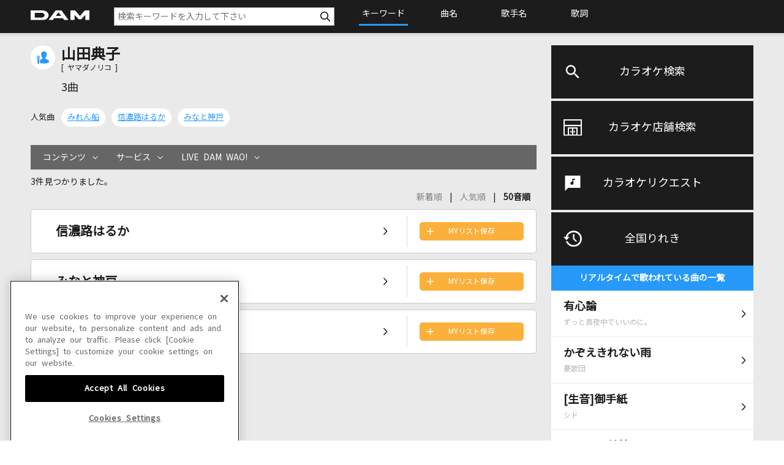

--- FILE ---
content_type: text/xml;charset=utf-8
request_url: https://www.clubdam.com/app/damtomo/shopRelation/GetRecentlySongHistoryXML.do?&getCount=10&enc=utf-8
body_size: 4034
content:
<?xml version="1.0" encoding="utf-8"?>
<document xmlns="https://www.clubdam.com/app/damtomo/shopRelation/GetRecentlySongHistoryXML" type="2.1">
<result>
<status>OK</status>
<statusCode>0000</statusCode>
<message></message>
</result>
<list count="10">
<data>
<recentlySongHistory rank="1" contentsId="6132721" contentsName="有心論" artistCd="483506" artistName="ずっと真夜中でいいのに。" requestNo="1355-22" scoringDateTime="20260120191119" dContentsName="有心論" dArtistName="ずっと真夜中でいいのに。" damArtistCode="134506"></recentlySongHistory>
</data>
<data>
<recentlySongHistory rank="2" contentsId="2844159" contentsName="かぞえきれない雨" artistCd="225594" artistName="憂歌団" requestNo="2790-20" scoringDateTime="20260120140152" dContentsName="かぞえきれない雨" dArtistName="憂歌団" damArtistCode="10990"></recentlySongHistory>
</data>
<data>
<recentlySongHistory rank="3" contentsId="4312606" contentsName="御手紙(生音)" artistCd="306474" artistName="シド" requestNo="7242-02" scoringDateTime="20260121062417" dContentsName="[生音]御手紙" dArtistName="シド" damArtistCode="39056"></recentlySongHistory>
</data>
<data>
<recentlySongHistory rank="4" contentsId="5940329" contentsName="なみだの純情" artistCd="222657" artistName="北川裕二" requestNo="4232-80" scoringDateTime="20260121101308" dContentsName="なみだの純情" dArtistName="北川裕二" damArtistCode="10699"></recentlySongHistory>
</data>
<data>
<recentlySongHistory rank="5" contentsId="2806832" contentsName="花嫁" artistCd="25769" artistName="はしだのりひことクライマックス" requestNo="1512-01" scoringDateTime="20260122134318" dContentsName="花嫁" dArtistName="はしだのりひことクライマックス" damArtistCode="5079"></recentlySongHistory>
</data>
<data>
<recentlySongHistory rank="6" contentsId="3721821" contentsName="晴れ時計" artistCd="7555" artistName="GARNET CROW" requestNo="6343-25" scoringDateTime="20260116171341" dContentsName="晴れ時計" dArtistName="GARNET CROW" damArtistCode="14903"></recentlySongHistory>
</data>
<data>
<recentlySongHistory rank="7" contentsId="6113708" contentsName="残酷な夜に輝け" artistCd="454399" artistName="LiSA" requestNo="1120-86" scoringDateTime="20260118104618" dContentsName="残酷な夜に輝け" dArtistName="LiSA" damArtistCode="84311"></recentlySongHistory>
</data>
<data>
<recentlySongHistory rank="8" contentsId="5016256" contentsName="1/3の純情な感情" artistCd="249868" artistName="FLOW" requestNo="6613-09" scoringDateTime="20260116162547" dContentsName="1/3の純情な感情" dArtistName="FLOW" damArtistCode="27031"></recentlySongHistory>
</data>
<data>
<recentlySongHistory rank="9" contentsId="5142084" contentsName="眠り姫" artistCd="459729" artistName="SEKAI NO OWARI(世界の終わり)" requestNo="5847-25" scoringDateTime="20260118180108" dContentsName="眠り姫" dArtistName="SEKAI NO OWARI(世界の終わり)" damArtistCode="91852"></recentlySongHistory>
</data>
<data>
<recentlySongHistory rank="10" contentsId="5902662" contentsName="閃光(映画「機動戦士ガンダム 閃光のハサウェイ」Anime ver.)(生音)" artistCd="434827" artistName="[Alexandros]" requestNo="6862-89" scoringDateTime="20260116173401" dContentsName="[生音]閃光(映画「機動戦士ガンダム 閃光のハサウェイ」Anime ver.)" dArtistName="[Alexandros]" damArtistCode="74172"></recentlySongHistory>
</data>
</list>
</document>

